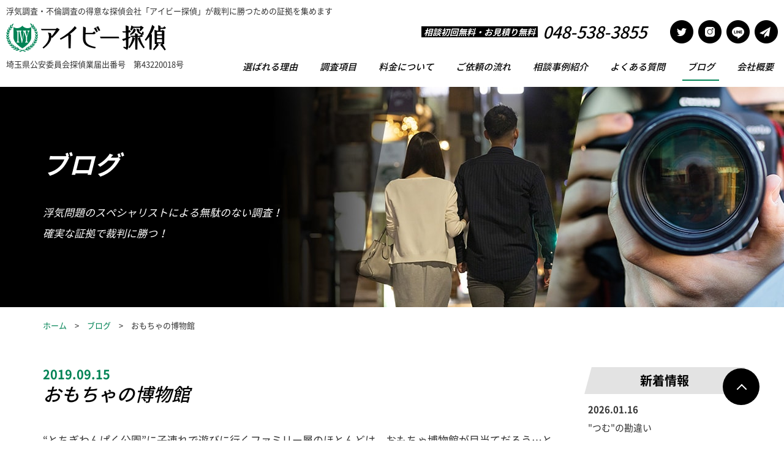

--- FILE ---
content_type: text/html; charset=UTF-8
request_url: https://ivy-tantei.jp/653
body_size: 47216
content:
<!doctype html>
<html lang="ja">
<head>
<meta charset="utf-8">
<meta name="viewport" content="width=device-width">
<meta name="format-detection" content="telephone=no">
<meta name="twitter:card" content="summary">
<link rel="shortcut icon"    href="https://ivy-tantei.jp/cms/wp-content/themes/ver.1/_images/_common/favicon.ico">
<link rel="apple-touch-icon" href="https://ivy-tantei.jp/cms/wp-content/themes/ver.1/_images/_common/favicon.png">
<link rel="stylesheet" href="https://ivy-tantei.jp/cms/wp-content/themes/ver.1/_css/_common/reset.css">
<link rel="stylesheet" href="https://ivy-tantei.jp/cms/wp-content/themes/ver.1/_css/_common/common.css">
<link rel="stylesheet" href="https://ivy-tantei.jp/cms/wp-content/themes/ver.1/_css/_common/layout.css">
<link rel="stylesheet" href="https://ivy-tantei.jp/cms/wp-content/themes/ver.1/_css/page/blog.css?1768650873">
<link rel="stylesheet" href="https://ivy-tantei.jp/cms/wp-content/themes/ver.1/style.css">
<meta property="og:description" content=""とちぎわんぱく公園"に子連れで遊びに行くファミリー層のほとんどは、おもちゃ博物館が目当てだろう…というくらい、この場所のメイン的存在。メディ…">
<meta name="description" content=""とちぎわんぱく公園"に子連れで遊びに行くファミリー層のほとんどは、おもちゃ博物館が目当てだろう…というくらい、この場所のメイン的存在。メディ…">
<meta name='robots' content='index, follow, max-image-preview:large, max-snippet:-1, max-video-preview:-1' />

	<!-- This site is optimized with the Yoast SEO plugin v20.6 - https://yoast.com/wordpress/plugins/seo/ -->
	<title>おもちゃの博物館 | アイビー探偵｜浮気調査・不倫調査の得意な探偵会社｜埼玉県行田市</title>
	<link rel="canonical" href="https://ivy-tantei.jp/653" />
	<meta property="og:locale" content="ja_JP" />
	<meta property="og:type" content="article" />
	<meta property="og:title" content="おもちゃの博物館 | アイビー探偵｜浮気調査・不倫調査の得意な探偵会社｜埼玉県行田市" />
	<meta property="og:url" content="https://ivy-tantei.jp/653" />
	<meta property="og:site_name" content="アイビー探偵｜浮気調査・不倫調査の得意な探偵会社｜埼玉県行田市" />
	<meta property="article:published_time" content="2019-09-15T09:35:00+00:00" />
	<meta property="article:modified_time" content="2021-01-18T13:41:21+00:00" />
	<meta property="og:image" content="http://[upload_url]/img/2019091518311499e.jpg" />
	<meta name="author" content="管理者" />
	<meta name="twitter:label1" content="執筆者" />
	<meta name="twitter:data1" content="管理者" />
	<script type="application/ld+json" class="yoast-schema-graph">{"@context":"https://schema.org","@graph":[{"@type":"Article","@id":"https://ivy-tantei.jp/653#article","isPartOf":{"@id":"https://ivy-tantei.jp/653"},"author":{"name":"管理者","@id":"https://ivy-tantei.jp/#/schema/person/0933ec4f356c7fbf6b1735385725ef84"},"headline":"おもちゃの博物館","datePublished":"2019-09-15T09:35:00+00:00","dateModified":"2021-01-18T13:41:21+00:00","mainEntityOfPage":{"@id":"https://ivy-tantei.jp/653"},"wordCount":1778,"commentCount":3,"publisher":{"@id":"https://ivy-tantei.jp/#organization"},"articleSection":{"1":"観光／遊び"},"inLanguage":"ja","potentialAction":[{"@type":"CommentAction","name":"Comment","target":["https://ivy-tantei.jp/653#respond"]}]},{"@type":"WebPage","@id":"https://ivy-tantei.jp/653","url":"https://ivy-tantei.jp/653","name":"おもちゃの博物館 | アイビー探偵｜浮気調査・不倫調査の得意な探偵会社｜埼玉県行田市","isPartOf":{"@id":"https://ivy-tantei.jp/#website"},"datePublished":"2019-09-15T09:35:00+00:00","dateModified":"2021-01-18T13:41:21+00:00","breadcrumb":{"@id":"https://ivy-tantei.jp/653#breadcrumb"},"inLanguage":"ja","potentialAction":[{"@type":"ReadAction","target":["https://ivy-tantei.jp/653"]}]},{"@type":"BreadcrumbList","@id":"https://ivy-tantei.jp/653#breadcrumb","itemListElement":[{"@type":"ListItem","position":1,"name":"ホーム","item":"https://ivy-tantei.jp/"},{"@type":"ListItem","position":2,"name":"おもちゃの博物館"}]},{"@type":"WebSite","@id":"https://ivy-tantei.jp/#website","url":"https://ivy-tantei.jp/","name":"アイビー探偵｜浮気調査・不倫調査の得意な探偵会社｜埼玉県行田市","description":"アイビー探偵は、埼玉北部を中心に関東全域にて浮気調査、信用調査など様々な調査のご依頼を承っております。明確な費用、秘密厳守、腕利き調査員による調査と詳細な報告資料など、満足度の高い調査が特徴です。一人で悩まずにまずはご相談を。","publisher":{"@id":"https://ivy-tantei.jp/#organization"},"potentialAction":[{"@type":"SearchAction","target":{"@type":"EntryPoint","urlTemplate":"https://ivy-tantei.jp/?s={search_term_string}"},"query-input":"required name=search_term_string"}],"inLanguage":"ja"},{"@type":"Organization","@id":"https://ivy-tantei.jp/#organization","name":"アイビー探偵","url":"https://ivy-tantei.jp/","logo":{"@type":"ImageObject","inLanguage":"ja","@id":"https://ivy-tantei.jp/#/schema/logo/image/","url":"https://ivy-tantei.jp/cms/wp-content/uploads/2020/07/index.png","contentUrl":"https://ivy-tantei.jp/cms/wp-content/uploads/2020/07/index.png","width":150,"height":150,"caption":"アイビー探偵"},"image":{"@id":"https://ivy-tantei.jp/#/schema/logo/image/"}},{"@type":"Person","@id":"https://ivy-tantei.jp/#/schema/person/0933ec4f356c7fbf6b1735385725ef84","name":"管理者"}]}</script>
	<!-- / Yoast SEO plugin. -->


<link rel='dns-prefetch' href='//ajax.googleapis.com' />
<link rel="alternate" type="application/rss+xml" title="アイビー探偵｜浮気調査・不倫調査の得意な探偵会社｜埼玉県行田市 &raquo; おもちゃの博物館 のコメントのフィード" href="https://ivy-tantei.jp/653/feed" />
<link rel='stylesheet' id='wp-block-library-css' href='https://ivy-tantei.jp/cms/wp-includes/css/dist/block-library/style.min.css' type='text/css' media='all' />
<link rel='stylesheet' id='classic-theme-styles-css' href='https://ivy-tantei.jp/cms/wp-includes/css/classic-themes.min.css' type='text/css' media='all' />
<style id='global-styles-inline-css' type='text/css'>
body{--wp--preset--color--black: #000000;--wp--preset--color--cyan-bluish-gray: #abb8c3;--wp--preset--color--white: #ffffff;--wp--preset--color--pale-pink: #f78da7;--wp--preset--color--vivid-red: #cf2e2e;--wp--preset--color--luminous-vivid-orange: #ff6900;--wp--preset--color--luminous-vivid-amber: #fcb900;--wp--preset--color--light-green-cyan: #7bdcb5;--wp--preset--color--vivid-green-cyan: #00d084;--wp--preset--color--pale-cyan-blue: #8ed1fc;--wp--preset--color--vivid-cyan-blue: #0693e3;--wp--preset--color--vivid-purple: #9b51e0;--wp--preset--gradient--vivid-cyan-blue-to-vivid-purple: linear-gradient(135deg,rgba(6,147,227,1) 0%,rgb(155,81,224) 100%);--wp--preset--gradient--light-green-cyan-to-vivid-green-cyan: linear-gradient(135deg,rgb(122,220,180) 0%,rgb(0,208,130) 100%);--wp--preset--gradient--luminous-vivid-amber-to-luminous-vivid-orange: linear-gradient(135deg,rgba(252,185,0,1) 0%,rgba(255,105,0,1) 100%);--wp--preset--gradient--luminous-vivid-orange-to-vivid-red: linear-gradient(135deg,rgba(255,105,0,1) 0%,rgb(207,46,46) 100%);--wp--preset--gradient--very-light-gray-to-cyan-bluish-gray: linear-gradient(135deg,rgb(238,238,238) 0%,rgb(169,184,195) 100%);--wp--preset--gradient--cool-to-warm-spectrum: linear-gradient(135deg,rgb(74,234,220) 0%,rgb(151,120,209) 20%,rgb(207,42,186) 40%,rgb(238,44,130) 60%,rgb(251,105,98) 80%,rgb(254,248,76) 100%);--wp--preset--gradient--blush-light-purple: linear-gradient(135deg,rgb(255,206,236) 0%,rgb(152,150,240) 100%);--wp--preset--gradient--blush-bordeaux: linear-gradient(135deg,rgb(254,205,165) 0%,rgb(254,45,45) 50%,rgb(107,0,62) 100%);--wp--preset--gradient--luminous-dusk: linear-gradient(135deg,rgb(255,203,112) 0%,rgb(199,81,192) 50%,rgb(65,88,208) 100%);--wp--preset--gradient--pale-ocean: linear-gradient(135deg,rgb(255,245,203) 0%,rgb(182,227,212) 50%,rgb(51,167,181) 100%);--wp--preset--gradient--electric-grass: linear-gradient(135deg,rgb(202,248,128) 0%,rgb(113,206,126) 100%);--wp--preset--gradient--midnight: linear-gradient(135deg,rgb(2,3,129) 0%,rgb(40,116,252) 100%);--wp--preset--duotone--dark-grayscale: url('#wp-duotone-dark-grayscale');--wp--preset--duotone--grayscale: url('#wp-duotone-grayscale');--wp--preset--duotone--purple-yellow: url('#wp-duotone-purple-yellow');--wp--preset--duotone--blue-red: url('#wp-duotone-blue-red');--wp--preset--duotone--midnight: url('#wp-duotone-midnight');--wp--preset--duotone--magenta-yellow: url('#wp-duotone-magenta-yellow');--wp--preset--duotone--purple-green: url('#wp-duotone-purple-green');--wp--preset--duotone--blue-orange: url('#wp-duotone-blue-orange');--wp--preset--font-size--small: 13px;--wp--preset--font-size--medium: 20px;--wp--preset--font-size--large: 36px;--wp--preset--font-size--x-large: 42px;--wp--preset--spacing--20: 0.44rem;--wp--preset--spacing--30: 0.67rem;--wp--preset--spacing--40: 1rem;--wp--preset--spacing--50: 1.5rem;--wp--preset--spacing--60: 2.25rem;--wp--preset--spacing--70: 3.38rem;--wp--preset--spacing--80: 5.06rem;--wp--preset--shadow--natural: 6px 6px 9px rgba(0, 0, 0, 0.2);--wp--preset--shadow--deep: 12px 12px 50px rgba(0, 0, 0, 0.4);--wp--preset--shadow--sharp: 6px 6px 0px rgba(0, 0, 0, 0.2);--wp--preset--shadow--outlined: 6px 6px 0px -3px rgba(255, 255, 255, 1), 6px 6px rgba(0, 0, 0, 1);--wp--preset--shadow--crisp: 6px 6px 0px rgba(0, 0, 0, 1);}:where(.is-layout-flex){gap: 0.5em;}body .is-layout-flow > .alignleft{float: left;margin-inline-start: 0;margin-inline-end: 2em;}body .is-layout-flow > .alignright{float: right;margin-inline-start: 2em;margin-inline-end: 0;}body .is-layout-flow > .aligncenter{margin-left: auto !important;margin-right: auto !important;}body .is-layout-constrained > .alignleft{float: left;margin-inline-start: 0;margin-inline-end: 2em;}body .is-layout-constrained > .alignright{float: right;margin-inline-start: 2em;margin-inline-end: 0;}body .is-layout-constrained > .aligncenter{margin-left: auto !important;margin-right: auto !important;}body .is-layout-constrained > :where(:not(.alignleft):not(.alignright):not(.alignfull)){max-width: var(--wp--style--global--content-size);margin-left: auto !important;margin-right: auto !important;}body .is-layout-constrained > .alignwide{max-width: var(--wp--style--global--wide-size);}body .is-layout-flex{display: flex;}body .is-layout-flex{flex-wrap: wrap;align-items: center;}body .is-layout-flex > *{margin: 0;}:where(.wp-block-columns.is-layout-flex){gap: 2em;}.has-black-color{color: var(--wp--preset--color--black) !important;}.has-cyan-bluish-gray-color{color: var(--wp--preset--color--cyan-bluish-gray) !important;}.has-white-color{color: var(--wp--preset--color--white) !important;}.has-pale-pink-color{color: var(--wp--preset--color--pale-pink) !important;}.has-vivid-red-color{color: var(--wp--preset--color--vivid-red) !important;}.has-luminous-vivid-orange-color{color: var(--wp--preset--color--luminous-vivid-orange) !important;}.has-luminous-vivid-amber-color{color: var(--wp--preset--color--luminous-vivid-amber) !important;}.has-light-green-cyan-color{color: var(--wp--preset--color--light-green-cyan) !important;}.has-vivid-green-cyan-color{color: var(--wp--preset--color--vivid-green-cyan) !important;}.has-pale-cyan-blue-color{color: var(--wp--preset--color--pale-cyan-blue) !important;}.has-vivid-cyan-blue-color{color: var(--wp--preset--color--vivid-cyan-blue) !important;}.has-vivid-purple-color{color: var(--wp--preset--color--vivid-purple) !important;}.has-black-background-color{background-color: var(--wp--preset--color--black) !important;}.has-cyan-bluish-gray-background-color{background-color: var(--wp--preset--color--cyan-bluish-gray) !important;}.has-white-background-color{background-color: var(--wp--preset--color--white) !important;}.has-pale-pink-background-color{background-color: var(--wp--preset--color--pale-pink) !important;}.has-vivid-red-background-color{background-color: var(--wp--preset--color--vivid-red) !important;}.has-luminous-vivid-orange-background-color{background-color: var(--wp--preset--color--luminous-vivid-orange) !important;}.has-luminous-vivid-amber-background-color{background-color: var(--wp--preset--color--luminous-vivid-amber) !important;}.has-light-green-cyan-background-color{background-color: var(--wp--preset--color--light-green-cyan) !important;}.has-vivid-green-cyan-background-color{background-color: var(--wp--preset--color--vivid-green-cyan) !important;}.has-pale-cyan-blue-background-color{background-color: var(--wp--preset--color--pale-cyan-blue) !important;}.has-vivid-cyan-blue-background-color{background-color: var(--wp--preset--color--vivid-cyan-blue) !important;}.has-vivid-purple-background-color{background-color: var(--wp--preset--color--vivid-purple) !important;}.has-black-border-color{border-color: var(--wp--preset--color--black) !important;}.has-cyan-bluish-gray-border-color{border-color: var(--wp--preset--color--cyan-bluish-gray) !important;}.has-white-border-color{border-color: var(--wp--preset--color--white) !important;}.has-pale-pink-border-color{border-color: var(--wp--preset--color--pale-pink) !important;}.has-vivid-red-border-color{border-color: var(--wp--preset--color--vivid-red) !important;}.has-luminous-vivid-orange-border-color{border-color: var(--wp--preset--color--luminous-vivid-orange) !important;}.has-luminous-vivid-amber-border-color{border-color: var(--wp--preset--color--luminous-vivid-amber) !important;}.has-light-green-cyan-border-color{border-color: var(--wp--preset--color--light-green-cyan) !important;}.has-vivid-green-cyan-border-color{border-color: var(--wp--preset--color--vivid-green-cyan) !important;}.has-pale-cyan-blue-border-color{border-color: var(--wp--preset--color--pale-cyan-blue) !important;}.has-vivid-cyan-blue-border-color{border-color: var(--wp--preset--color--vivid-cyan-blue) !important;}.has-vivid-purple-border-color{border-color: var(--wp--preset--color--vivid-purple) !important;}.has-vivid-cyan-blue-to-vivid-purple-gradient-background{background: var(--wp--preset--gradient--vivid-cyan-blue-to-vivid-purple) !important;}.has-light-green-cyan-to-vivid-green-cyan-gradient-background{background: var(--wp--preset--gradient--light-green-cyan-to-vivid-green-cyan) !important;}.has-luminous-vivid-amber-to-luminous-vivid-orange-gradient-background{background: var(--wp--preset--gradient--luminous-vivid-amber-to-luminous-vivid-orange) !important;}.has-luminous-vivid-orange-to-vivid-red-gradient-background{background: var(--wp--preset--gradient--luminous-vivid-orange-to-vivid-red) !important;}.has-very-light-gray-to-cyan-bluish-gray-gradient-background{background: var(--wp--preset--gradient--very-light-gray-to-cyan-bluish-gray) !important;}.has-cool-to-warm-spectrum-gradient-background{background: var(--wp--preset--gradient--cool-to-warm-spectrum) !important;}.has-blush-light-purple-gradient-background{background: var(--wp--preset--gradient--blush-light-purple) !important;}.has-blush-bordeaux-gradient-background{background: var(--wp--preset--gradient--blush-bordeaux) !important;}.has-luminous-dusk-gradient-background{background: var(--wp--preset--gradient--luminous-dusk) !important;}.has-pale-ocean-gradient-background{background: var(--wp--preset--gradient--pale-ocean) !important;}.has-electric-grass-gradient-background{background: var(--wp--preset--gradient--electric-grass) !important;}.has-midnight-gradient-background{background: var(--wp--preset--gradient--midnight) !important;}.has-small-font-size{font-size: var(--wp--preset--font-size--small) !important;}.has-medium-font-size{font-size: var(--wp--preset--font-size--medium) !important;}.has-large-font-size{font-size: var(--wp--preset--font-size--large) !important;}.has-x-large-font-size{font-size: var(--wp--preset--font-size--x-large) !important;}
.wp-block-navigation a:where(:not(.wp-element-button)){color: inherit;}
:where(.wp-block-columns.is-layout-flex){gap: 2em;}
.wp-block-pullquote{font-size: 1.5em;line-height: 1.6;}
</style>
<script type='text/javascript' src='//ajax.googleapis.com/ajax/libs/jquery/2.1.4/jquery.min.js' id='jquery-js'></script>
<link rel="https://api.w.org/" href="https://ivy-tantei.jp/wp-json/" /><link rel="alternate" type="application/json" href="https://ivy-tantei.jp/wp-json/wp/v2/posts/653" /><link rel="alternate" type="application/json+oembed" href="https://ivy-tantei.jp/wp-json/oembed/1.0/embed?url=https%3A%2F%2Fivy-tantei.jp%2F653" />
<link rel="alternate" type="text/xml+oembed" href="https://ivy-tantei.jp/wp-json/oembed/1.0/embed?url=https%3A%2F%2Fivy-tantei.jp%2F653&#038;format=xml" />
</head>
<body class="layout-lower page-archive page-blog">

<div id="wrapper">


<header id="header">
  <div class="body">
    <p class="text" pc>浮気調査・不倫調査の得意な探偵会社「アイビー探偵」が裁判に勝つための証拠を集めます</p>
    <div class="header">
      <div class="logo">
        <h1><a href="https://ivy-tantei.jp/"><img src="https://ivy-tantei.jp/cms/wp-content/themes/ver.1/_images/_common/logo-1.png" alt="アイビー探偵｜浮気調査・不倫調査の得意な探偵会社｜埼玉県行田市"></a></h1>
        <p pc>埼玉県公安委員会探偵業届出番号　第43220018号</p>
      </div>
      <button id="icon-menu-trigger" sp><span></span></button>
      <div class="right">
        <div class="top" pc>
          <div class="tel">
            <span class="catch">相談初回無料・お見積り無料</span>
            <span class="js-tel">048-538-3855</span>
          </div>
          <ul class="sns">
            <li><a href="https://twitter.com/ivy_tantei" target="_blank"><img src="https://ivy-tantei.jp/cms/wp-content/themes/ver.1/_images/_common/icon-twitter.png" alt="Twitter"></a></li>
            <li><a href="https://www.instagram.com/ivy_tantei/" target="_blank"><img src="https://ivy-tantei.jp/cms/wp-content/themes/ver.1/_images/_common/icon-instagram.png" alt="Instagram"></a></li>
            <li><a href="https://ivy-tantei.jp/contact#line"><img src="https://ivy-tantei.jp/cms/wp-content/themes/ver.1/_images/_common/icon-line.png" alt="LINE"></a></li>
            <li><a href="https://ivy-tantei.jp/contact"><img src="https://ivy-tantei.jp/cms/wp-content/themes/ver.1/_images/_common/icon-mail.png" alt="メール"></a></li>
          </ul>
        </div>
        <nav id="global-nav">
          <ul class="dropdown">
            <li sp><a href="https://ivy-tantei.jp/">ホーム</a></li>
            <li><a href="https://ivy-tantei.jp/strength">選ばれる理由</a></li>
            <li><a href="https://ivy-tantei.jp/investigation">調査項目</a></li>
            <li><a href="https://ivy-tantei.jp/price">料金について</a></li>
            <li><a href="https://ivy-tantei.jp/flow">ご依頼の流れ</a></li>
            <li><a href="https://ivy-tantei.jp/case">相談事例紹介</a></li>
            <li><a href="https://ivy-tantei.jp/faq">よくある質問</a></li>
            <li current ><a href="https://ivy-tantei.jp/blog">ブログ</a></li>
            <li><a href="https://ivy-tantei.jp/company">会社概要</a></li>
            <li sp><a href="https://ivy-tantei.jp/contact">お問い合わせ</a></li>
            <li sp><a href="https://ivy-tantei.jp/privacy">プライバシーポリシー</a></li>
          </ul>
          <div class="sns" sp>
            <a href="https://twitter.com/ivy_tantei" target="_blank"><img src="https://ivy-tantei.jp/cms/wp-content/themes/ver.1/_images/_common/icon-twitter.png" alt="Twitter"></a>
            <a href="https://www.instagram.com/ivy_tantei/" target="_blank"><img src="https://ivy-tantei.jp/cms/wp-content/themes/ver.1/_images/_common/icon-instagram.png" alt="Instagram"></a>
            <a href="https://ivy-tantei.jp/contact#line"><img src="https://ivy-tantei.jp/cms/wp-content/themes/ver.1/_images/_common/icon-line.png" alt="LINE"></a>
          </div>
        </nav>
      </div>
    </div>
  </div>
  <div id="header-fixed" pc>
    <div class="body">
      <div class="logo">
        <h1><a href="https://ivy-tantei.jp/"><img src="https://ivy-tantei.jp/cms/wp-content/themes/ver.1/_images/_common/logo-1.png" alt="アイビー探偵｜浮気調査・不倫調査の得意な探偵会社｜埼玉県行田市"></a></h1>
      </div>
      <ul class="dropdown">
        <li sp><a href="https://ivy-tantei.jp/">ホーム</a></li>
        <li><a href="https://ivy-tantei.jp/strength">選ばれる理由</a></li>
        <li><a href="https://ivy-tantei.jp/investigation">調査項目</a></li>
        <li><a href="https://ivy-tantei.jp/price">料金について</a></li>
        <li><a href="https://ivy-tantei.jp/flow">ご依頼の流れ</a></li>
        <li><a href="https://ivy-tantei.jp/case">相談事例紹介</a></li>
        <li><a href="https://ivy-tantei.jp/faq">よくある質問</a></li>
        <li current ><a href="https://ivy-tantei.jp/blog">ブログ</a></li>
        <li><a href="https://ivy-tantei.jp/company">会社概要</a></li>
        <li sp><a href="https://ivy-tantei.jp/contact">お問い合わせ</a></li>
      </ul>
    </div>
  </div>
</header>

<main id="main">
  <div class="visual">
    <div class="body">
      <div>
        <h1>ブログ</h1>
        <p>浮気問題のスペシャリストによる無駄のない調査！<br>
        確実な証拠で裁判に勝つ！</p>
      </div>
    </div>
  </div>
  <div id="breadcrumb">
    <div class="body">
      <ol>
        <li><a href="https://ivy-tantei.jp/">ホーム</a></li>
        <li><a href="https://ivy-tantei.jp/blog">ブログ</a></li>
        <li>おもちゃの博物館</li>
      </ol>
    </div>
  </div>
  <div class="section layout-flex-2 body" style="padding-top:30px;">
    <div class="main">
      <div class="header">
        <h1 class="title-1" data-txt="2019.09.15">おもちゃの博物館</h1>
      </div>
      <div class="contents clearfix column">
        <p>&#8220;とちぎわんぱく公園&#8221;に子連れで遊びに行くファミリー層のほとんどは、おもちゃ博物館が目当てだろう…というくらい、この場所のメイン的存在。<br />メディアにも取り上げられることのある有名な場所です。</p>
<p>建物入り口を入ると右手に券売機と入場専用の入り口。左手に出口専用の自動ドアと、お土産屋さん、そして等身大のヤーターワン（ヤッターマンの乗り物）がど〜んと展示されています。</p>
<p><img decoding="async" src="https://ivy-tantei.jp/cms/wp-content/uploads/img/2019091518311499e.jpg" alt="おもちゃ博物館１" width="2048" height="2048" /></p>
<p>券売機で当日なら何度でも出入りできる入場券を買ってから、ちゃんと見張ってるのかどうかわからない施設のお姉さんに半券を切り取ってもらい、自動ドアの入り口を進みます。<br />入ってすぐの通路脇にはたくさんのぬいぐるみ。その中には大好きなぼのぼのも！<br />左側はガラス１枚挟んで、吹き抜けの小児用屋外プールがあり、その先に進むとプラレールで自由に遊べる広々した部屋。</p>
<p>さらに進むとロープネットや滑り台、アスレチック遊具やボールプールなど色々なものがひとまとめになっている、２階建てくらいの超大型遊具がどど〜ん。<br />かなりの大人数（50人以上は確実で多分100人未満）がいつもそこで走り回って遊んでます。<br />夏はエアコン、冬は暖房がきいているため、室内遊具はとても重宝しますね。</p>
<p>さらに奥に行くと時期によって内容の違う&#8221;おもちゃ展示会場&#8221;になっていますが、ここ数年はプラレールの展示になっていたかと思います。<br />もちろんプラレールで遊ぶことも可能。<br />階段を上がると真上の会場には、プラレールとは違う本格的な電車の模型（Nゲージ？）などの展示と試運転。ジオラマもかなり本格的。</p>
<p>超大型遊具の入り口あたりまで戻るとエレベーターがあり、そこから２階、３階へと移動できます。<br />使っている人はあまり見かけませんが、その脇には階段もありました。</p>
<p>２階にあがると男の子の大好きなゾイドのゲーム。<br />ゲームセンターで100円玉を投入して遊ぶようなガチンコなゲーム機です。しかも無料。<br />無料と聞いて「すげー良いじゃん！」と思ってしまいがちですが、無料は無料でそれなりに問題もありました。</p>
<p>子ども達の中で譲り合い精神があれば良いけど、中には独占して遊び続ける<s>クソガキ</s>…いえ、少年もいるので、そういう場合は非常に面倒。</p>
<p>子ども同士で「次やらせて！」とやり取りしているのにも関わらず、ずっと独占して一向に交代しようとしない子（グループ）がいたため、しびれを切らした私が「次は交代してあげてねー」と引きつり笑顔で声をかけてみたところ…無言で目を合わせて頷きます。</p>
<p>しかしチラチラとこちらを気にしながらもシレッと次をプレイし始める少年。<br />そんなモラルゼロな子どももたまにいるので、無料もまた少し考えものだなーとは思いました。<br />※この時の解決策は、私の無言＋顔芸(о´∀`о)それで立ち退きをお願い申し上げました！</p>
<p>ちょっとしたゾイドトラブルを乗り越えてから、さらに先へ進むと、昔のおもちゃから現代のおもちゃまで、対象年齢層ごとに区分されショーケース展示されているエリア。<br />その区分ごとにそれぞれのおもちゃで遊べるスペースもあります</p>
<p><img decoding="async" loading="lazy" src="https://ivy-tantei.jp/cms/wp-content/uploads/img/201909151831146fc.jpg" alt="おもちゃ博物館２" width="2048" height="2048" /></p>
<p>２階は&#8221;博物館&#8221;という名前通りの展示ブースがメインのエリアで、少人数で遊んでいることが多い場所でした。<br />男の子のロボットから女の子のドレスまで実に様々なおもちゃが数十年分展示されていて見応えあります。<br />さらに３階に上がるとガラス張りの明るい空間に、１階の超大型遊具では遊べない小児向けの優しめな大型遊具。</p>
<p>半日は遊べる施設ですが、子どもは平気で１日遊び続けられるでしょう。<br />大人のほうが疲れてしまって「まだ帰りたくない〜」と泣きじゃくる子どもを引きずって帰っていく親子を入れ替わり立ち替わり常に目にします。笑<br />我が家も全く同じで、大人がクタクタ。</p>
<p>出口専用の自動ドアを出てからはお土産屋さんで駄々こねられてるパパママも見かけますが、それもそのはず。<br />おもちゃ博物館の中のお土産屋さん…そこは売り物のほとんどが「おもちゃ」なのです。<br />パパママにとっては施設からのささやかな嫌がらせにしか感じないでしょう。笑<br />もう最悪の環境。笑</p>
<p>この最後の難関を突破すれば、駐車場まで５分程度でたどり着けますし、施設自体はとても楽しい場所ですのでオススメ。<br />「おもちゃのまち」で有名な栃木県壬生町。<br />お子さん連れで遊びに行く場所で是非検討してみてください。</p>
<p><strong><span style="color:#009900">【総合探偵社 ピースキーパー】<br />http://acekee.jp<br />Instagram：pk_detective（https://instagram.com/p/Bj4WozXjLiE/）<br />Twitter：@detective_PK<br />メール：7ace8kee@gmail.com<br />電話：048-538-3855</span></strong></p>
      </div>
      <div class="btn column">
        <a href="https://ivy-tantei.jp/blog" class="btn-1 back">一覧に戻る</a>
      </div>
    </div>
    <div class="side">
      <div class="column">
        <h6 class="title-2"><span>新着情報</span></h6>
        <ul class="list">
                    <li><a href="https://ivy-tantei.jp/5981" class="item">
            <p><b>2026.01.16</b><br>"つむ"の勘違い</p>
          </a></li>
                    <li><a href="https://ivy-tantei.jp/5973" class="item">
            <p><b>2026.01.09</b><br>浮気は本当に悪なのか</p>
          </a></li>
                    <li><a href="https://ivy-tantei.jp/5956" class="item">
            <p><b>2025.12.26</b><br>知らなきゃ損の正月事情</p>
          </a></li>
                    <li><a href="https://ivy-tantei.jp/5946" class="item">
            <p><b>2025.12.19</b><br>冷静さはデメリット</p>
          </a></li>
                    <li><a href="https://ivy-tantei.jp/5937" class="item">
            <p><b>2025.12.12</b><br>ハラスメント of ハラスメント</p>
          </a></li>
                  </ul>
      </div>
      <div class="archive column">
        <h6 class="title-2"><span>過去の記事</span></h6>
        <ul class="list">
          	<li><a href='https://ivy-tantei.jp/date/2026/01'>2026年1月</a>&nbsp;(2)</li>
	<li><a href='https://ivy-tantei.jp/date/2025/12'>2025年12月</a>&nbsp;(4)</li>
	<li><a href='https://ivy-tantei.jp/date/2025/11'>2025年11月</a>&nbsp;(4)</li>
	<li><a href='https://ivy-tantei.jp/date/2025/10'>2025年10月</a>&nbsp;(5)</li>
	<li><a href='https://ivy-tantei.jp/date/2025/09'>2025年9月</a>&nbsp;(4)</li>
	<li><a href='https://ivy-tantei.jp/date/2025/08'>2025年8月</a>&nbsp;(5)</li>
	<li><a href='https://ivy-tantei.jp/date/2025/07'>2025年7月</a>&nbsp;(4)</li>
	<li><a href='https://ivy-tantei.jp/date/2025/06'>2025年6月</a>&nbsp;(4)</li>
	<li><a href='https://ivy-tantei.jp/date/2025/05'>2025年5月</a>&nbsp;(5)</li>
	<li><a href='https://ivy-tantei.jp/date/2025/04'>2025年4月</a>&nbsp;(4)</li>
	<li><a href='https://ivy-tantei.jp/date/2025/03'>2025年3月</a>&nbsp;(4)</li>
	<li><a href='https://ivy-tantei.jp/date/2025/02'>2025年2月</a>&nbsp;(4)</li>
	<li><a href='https://ivy-tantei.jp/date/2025/01'>2025年1月</a>&nbsp;(5)</li>
	<li><a href='https://ivy-tantei.jp/date/2024/12'>2024年12月</a>&nbsp;(4)</li>
	<li><a href='https://ivy-tantei.jp/date/2024/11'>2024年11月</a>&nbsp;(5)</li>
	<li><a href='https://ivy-tantei.jp/date/2024/10'>2024年10月</a>&nbsp;(4)</li>
	<li><a href='https://ivy-tantei.jp/date/2024/09'>2024年9月</a>&nbsp;(4)</li>
	<li><a href='https://ivy-tantei.jp/date/2024/08'>2024年8月</a>&nbsp;(5)</li>
	<li><a href='https://ivy-tantei.jp/date/2024/07'>2024年7月</a>&nbsp;(4)</li>
	<li><a href='https://ivy-tantei.jp/date/2024/06'>2024年6月</a>&nbsp;(4)</li>
	<li><a href='https://ivy-tantei.jp/date/2024/05'>2024年5月</a>&nbsp;(5)</li>
	<li><a href='https://ivy-tantei.jp/date/2024/04'>2024年4月</a>&nbsp;(4)</li>
	<li><a href='https://ivy-tantei.jp/date/2024/03'>2024年3月</a>&nbsp;(5)</li>
	<li><a href='https://ivy-tantei.jp/date/2024/02'>2024年2月</a>&nbsp;(4)</li>
	<li><a href='https://ivy-tantei.jp/date/2024/01'>2024年1月</a>&nbsp;(4)</li>
	<li><a href='https://ivy-tantei.jp/date/2023/12'>2023年12月</a>&nbsp;(5)</li>
	<li><a href='https://ivy-tantei.jp/date/2023/11'>2023年11月</a>&nbsp;(4)</li>
	<li><a href='https://ivy-tantei.jp/date/2023/10'>2023年10月</a>&nbsp;(4)</li>
	<li><a href='https://ivy-tantei.jp/date/2023/09'>2023年9月</a>&nbsp;(5)</li>
	<li><a href='https://ivy-tantei.jp/date/2023/08'>2023年8月</a>&nbsp;(4)</li>
	<li><a href='https://ivy-tantei.jp/date/2023/07'>2023年7月</a>&nbsp;(4)</li>
	<li><a href='https://ivy-tantei.jp/date/2023/06'>2023年6月</a>&nbsp;(5)</li>
	<li><a href='https://ivy-tantei.jp/date/2023/05'>2023年5月</a>&nbsp;(4)</li>
	<li><a href='https://ivy-tantei.jp/date/2023/04'>2023年4月</a>&nbsp;(4)</li>
	<li><a href='https://ivy-tantei.jp/date/2023/03'>2023年3月</a>&nbsp;(5)</li>
	<li><a href='https://ivy-tantei.jp/date/2023/02'>2023年2月</a>&nbsp;(4)</li>
	<li><a href='https://ivy-tantei.jp/date/2023/01'>2023年1月</a>&nbsp;(5)</li>
	<li><a href='https://ivy-tantei.jp/date/2022/12'>2022年12月</a>&nbsp;(5)</li>
	<li><a href='https://ivy-tantei.jp/date/2022/11'>2022年11月</a>&nbsp;(4)</li>
	<li><a href='https://ivy-tantei.jp/date/2022/10'>2022年10月</a>&nbsp;(4)</li>
	<li><a href='https://ivy-tantei.jp/date/2022/09'>2022年9月</a>&nbsp;(5)</li>
	<li><a href='https://ivy-tantei.jp/date/2022/08'>2022年8月</a>&nbsp;(4)</li>
	<li><a href='https://ivy-tantei.jp/date/2022/07'>2022年7月</a>&nbsp;(5)</li>
	<li><a href='https://ivy-tantei.jp/date/2022/06'>2022年6月</a>&nbsp;(4)</li>
	<li><a href='https://ivy-tantei.jp/date/2022/05'>2022年5月</a>&nbsp;(4)</li>
	<li><a href='https://ivy-tantei.jp/date/2022/04'>2022年4月</a>&nbsp;(5)</li>
	<li><a href='https://ivy-tantei.jp/date/2022/03'>2022年3月</a>&nbsp;(4)</li>
	<li><a href='https://ivy-tantei.jp/date/2022/02'>2022年2月</a>&nbsp;(4)</li>
	<li><a href='https://ivy-tantei.jp/date/2022/01'>2022年1月</a>&nbsp;(5)</li>
	<li><a href='https://ivy-tantei.jp/date/2021/12'>2021年12月</a>&nbsp;(5)</li>
	<li><a href='https://ivy-tantei.jp/date/2021/11'>2021年11月</a>&nbsp;(4)</li>
	<li><a href='https://ivy-tantei.jp/date/2021/10'>2021年10月</a>&nbsp;(5)</li>
	<li><a href='https://ivy-tantei.jp/date/2021/09'>2021年9月</a>&nbsp;(4)</li>
	<li><a href='https://ivy-tantei.jp/date/2021/08'>2021年8月</a>&nbsp;(4)</li>
	<li><a href='https://ivy-tantei.jp/date/2021/07'>2021年7月</a>&nbsp;(5)</li>
	<li><a href='https://ivy-tantei.jp/date/2021/06'>2021年6月</a>&nbsp;(4)</li>
	<li><a href='https://ivy-tantei.jp/date/2021/05'>2021年5月</a>&nbsp;(4)</li>
	<li><a href='https://ivy-tantei.jp/date/2021/04'>2021年4月</a>&nbsp;(5)</li>
	<li><a href='https://ivy-tantei.jp/date/2021/03'>2021年3月</a>&nbsp;(5)</li>
	<li><a href='https://ivy-tantei.jp/date/2021/02'>2021年2月</a>&nbsp;(4)</li>
	<li><a href='https://ivy-tantei.jp/date/2021/01'>2021年1月</a>&nbsp;(5)</li>
	<li><a href='https://ivy-tantei.jp/date/2020/12'>2020年12月</a>&nbsp;(4)</li>
	<li><a href='https://ivy-tantei.jp/date/2020/11'>2020年11月</a>&nbsp;(4)</li>
	<li><a href='https://ivy-tantei.jp/date/2020/10'>2020年10月</a>&nbsp;(5)</li>
	<li><a href='https://ivy-tantei.jp/date/2020/09'>2020年9月</a>&nbsp;(4)</li>
	<li><a href='https://ivy-tantei.jp/date/2020/08'>2020年8月</a>&nbsp;(5)</li>
	<li><a href='https://ivy-tantei.jp/date/2020/07'>2020年7月</a>&nbsp;(6)</li>
	<li><a href='https://ivy-tantei.jp/date/2020/06'>2020年6月</a>&nbsp;(6)</li>
	<li><a href='https://ivy-tantei.jp/date/2020/05'>2020年5月</a>&nbsp;(6)</li>
	<li><a href='https://ivy-tantei.jp/date/2020/04'>2020年4月</a>&nbsp;(6)</li>
	<li><a href='https://ivy-tantei.jp/date/2020/03'>2020年3月</a>&nbsp;(6)</li>
	<li><a href='https://ivy-tantei.jp/date/2020/02'>2020年2月</a>&nbsp;(5)</li>
	<li><a href='https://ivy-tantei.jp/date/2020/01'>2020年1月</a>&nbsp;(6)</li>
	<li><a href='https://ivy-tantei.jp/date/2019/12'>2019年12月</a>&nbsp;(6)</li>
	<li><a href='https://ivy-tantei.jp/date/2019/11'>2019年11月</a>&nbsp;(6)</li>
	<li><a href='https://ivy-tantei.jp/date/2019/10'>2019年10月</a>&nbsp;(6)</li>
	<li><a href='https://ivy-tantei.jp/date/2019/09'>2019年9月</a>&nbsp;(6)</li>
	<li><a href='https://ivy-tantei.jp/date/2019/08'>2019年8月</a>&nbsp;(6)</li>
	<li><a href='https://ivy-tantei.jp/date/2019/07'>2019年7月</a>&nbsp;(5)</li>
	<li><a href='https://ivy-tantei.jp/date/2019/06'>2019年6月</a>&nbsp;(6)</li>
	<li><a href='https://ivy-tantei.jp/date/2019/05'>2019年5月</a>&nbsp;(6)</li>
	<li><a href='https://ivy-tantei.jp/date/2019/04'>2019年4月</a>&nbsp;(6)</li>
	<li><a href='https://ivy-tantei.jp/date/2019/03'>2019年3月</a>&nbsp;(6)</li>
	<li><a href='https://ivy-tantei.jp/date/2019/02'>2019年2月</a>&nbsp;(5)</li>
	<li><a href='https://ivy-tantei.jp/date/2019/01'>2019年1月</a>&nbsp;(7)</li>
	<li><a href='https://ivy-tantei.jp/date/2018/12'>2018年12月</a>&nbsp;(6)</li>
	<li><a href='https://ivy-tantei.jp/date/2018/11'>2018年11月</a>&nbsp;(6)</li>
	<li><a href='https://ivy-tantei.jp/date/2018/10'>2018年10月</a>&nbsp;(6)</li>
	<li><a href='https://ivy-tantei.jp/date/2018/09'>2018年9月</a>&nbsp;(6)</li>
	<li><a href='https://ivy-tantei.jp/date/2018/08'>2018年8月</a>&nbsp;(6)</li>
	<li><a href='https://ivy-tantei.jp/date/2018/07'>2018年7月</a>&nbsp;(10)</li>
	<li><a href='https://ivy-tantei.jp/date/2018/06'>2018年6月</a>&nbsp;(10)</li>
	<li><a href='https://ivy-tantei.jp/date/2018/05'>2018年5月</a>&nbsp;(10)</li>
	<li><a href='https://ivy-tantei.jp/date/2018/04'>2018年4月</a>&nbsp;(10)</li>
	<li><a href='https://ivy-tantei.jp/date/2018/03'>2018年3月</a>&nbsp;(10)</li>
	<li><a href='https://ivy-tantei.jp/date/2018/02'>2018年2月</a>&nbsp;(10)</li>
	<li><a href='https://ivy-tantei.jp/date/2018/01'>2018年1月</a>&nbsp;(9)</li>
	<li><a href='https://ivy-tantei.jp/date/2017/12'>2017年12月</a>&nbsp;(15)</li>
	<li><a href='https://ivy-tantei.jp/date/2017/11'>2017年11月</a>&nbsp;(15)</li>
	<li><a href='https://ivy-tantei.jp/date/2017/10'>2017年10月</a>&nbsp;(15)</li>
	<li><a href='https://ivy-tantei.jp/date/2017/09'>2017年9月</a>&nbsp;(15)</li>
	<li><a href='https://ivy-tantei.jp/date/2017/08'>2017年8月</a>&nbsp;(15)</li>
	<li><a href='https://ivy-tantei.jp/date/2017/07'>2017年7月</a>&nbsp;(15)</li>
	<li><a href='https://ivy-tantei.jp/date/2017/06'>2017年6月</a>&nbsp;(15)</li>
	<li><a href='https://ivy-tantei.jp/date/2017/05'>2017年5月</a>&nbsp;(15)</li>
	<li><a href='https://ivy-tantei.jp/date/2017/04'>2017年4月</a>&nbsp;(15)</li>
	<li><a href='https://ivy-tantei.jp/date/2017/03'>2017年3月</a>&nbsp;(15)</li>
	<li><a href='https://ivy-tantei.jp/date/2017/02'>2017年2月</a>&nbsp;(14)</li>
	<li><a href='https://ivy-tantei.jp/date/2017/01'>2017年1月</a>&nbsp;(14)</li>
	<li><a href='https://ivy-tantei.jp/date/2016/12'>2016年12月</a>&nbsp;(16)</li>
	<li><a href='https://ivy-tantei.jp/date/2016/11'>2016年11月</a>&nbsp;(14)</li>
	<li><a href='https://ivy-tantei.jp/date/2016/10'>2016年10月</a>&nbsp;(15)</li>
	<li><a href='https://ivy-tantei.jp/date/2016/09'>2016年9月</a>&nbsp;(14)</li>
	<li><a href='https://ivy-tantei.jp/date/2016/08'>2016年8月</a>&nbsp;(16)</li>
	<li><a href='https://ivy-tantei.jp/date/2016/07'>2016年7月</a>&nbsp;(14)</li>
	<li><a href='https://ivy-tantei.jp/date/2016/06'>2016年6月</a>&nbsp;(15)</li>
	<li><a href='https://ivy-tantei.jp/date/2016/05'>2016年5月</a>&nbsp;(15)</li>
	<li><a href='https://ivy-tantei.jp/date/2016/04'>2016年4月</a>&nbsp;(14)</li>
	<li><a href='https://ivy-tantei.jp/date/2016/03'>2016年3月</a>&nbsp;(15)</li>
	<li><a href='https://ivy-tantei.jp/date/2016/02'>2016年2月</a>&nbsp;(9)</li>
	<li><a href='https://ivy-tantei.jp/date/2016/01'>2016年1月</a>&nbsp;(15)</li>
	<li><a href='https://ivy-tantei.jp/date/2015/12'>2015年12月</a>&nbsp;(15)</li>
	<li><a href='https://ivy-tantei.jp/date/2015/11'>2015年11月</a>&nbsp;(16)</li>
	<li><a href='https://ivy-tantei.jp/date/2015/07'>2015年7月</a>&nbsp;(2)</li>
	<li><a href='https://ivy-tantei.jp/date/2015/06'>2015年6月</a>&nbsp;(2)</li>
	<li><a href='https://ivy-tantei.jp/date/2015/05'>2015年5月</a>&nbsp;(9)</li>
        </ul>
      </div>
    </div>
  </div>
</main>


<footer id="footer">
  <div class="common-contact">
    <div class="layout-flex-2 body">
      <div class="content">
        <h1 class="title-1" data-txt="CONTACT">お問い合わせ</h1>
        <p class="text-1">お一人で悩まずお気軽にご相談ください</p>
        <div class="tel">
          <p><span>秘密厳守</span>電話でのお問い合わせはこちら</p>
          <p>※探偵業務の特性上、電話対応できない場合がありますので、初回はメールやLINEがスムーズです。</p>
          <p class="number"><small>TEL.</small><span class="js-tel">048-538-3855</span></p>
        </div>
        <div class="btn">
          <a href="https://ivy-tantei.jp/cms/contact#line" class="btn-1 line">LINEで相談</a>
          <a href="https://ivy-tantei.jp/contact" class="btn-1 mail">メールでお問い合わせ</a>
        </div>
        <p class="text-2">特別な事情がある方は女性の相談員も選べます</p>
      </div>
      <div class="photo">
        <img src="https://ivy-tantei.jp/cms/wp-content/themes/ver.1/_images/_common/footer-contact-photo.jpg" alt sp>
      </div>
    </div>
  </div>
  <div class="footer">
    <div class="layout-flex-2 reverse body">
      <button id="sitemap-trigger" sp>サイトマップ</button>
      <nav class="nav">
        <ul>
          <li><a href="https://ivy-tantei.jp/">ホーム</a></li>
          <li><a href="https://ivy-tantei.jp/strength">選ばれる理由</a></li>
          <li><a href="https://ivy-tantei.jp/investigation">調査項目</a></li>
          <li><a href="https://ivy-tantei.jp/price">料金について</a></li>
        </ul>
        <ul>
          <li><a href="https://ivy-tantei.jp/flow">ご依頼の流れ</a></li>
          <li><a href="https://ivy-tantei.jp/case">相談事例紹介</a></li>
          <li><a href="https://ivy-tantei.jp/faq">よくある質問</a></li>
          <li><a href="https://ivy-tantei.jp/blog">ブログ</a></li>
        </ul>
        <ul>
          <li><a href="https://ivy-tantei.jp/company">会社概要</a></li>
          <li><a href="https://ivy-tantei.jp/contact">お問い合わせ</a></li>
          <li><a href="https://ivy-tantei.jp/privacy">プライバシーポリシー</a></li>
        </ul>
      </nav>
      <dl class="logo">
        <dt><a href="https://ivy-tantei.jp/"><img src="https://ivy-tantei.jp/cms/wp-content/themes/ver.1/_images/_common/logo-1.png" alt="アイビー探偵｜浮気調査・不倫調査の得意な探偵会社｜埼玉県行田市"></a></dt>
        <p>※探偵業務の特性上、電話対応できない場合がありますので、初回はメールやLINEがスムーズです。</p>
        <dd>
          〒361-0078 埼玉県行田市中央19-18 駅前ビル204号<br>
          ※駅前ロータリー内に共同駐車場がございます。満車の場合はスタッフ用駐車場へご案内致しますのでご連絡ください。どちらも無料でご利用頂けます。<br>
          TEL. <span class="js-tel">048-538-3855</span><br>
          埼玉県公安委員会探偵業届出番号　第43220018号
        </dd>
        <dd class="icon">
          <a href="https://twitter.com/ivy_tantei" target="_blank"><img src="https://ivy-tantei.jp/cms/wp-content/themes/ver.1/_images/_common/icon-twitter.png" alt="Twitter"></a>
          <a href="https://www.instagram.com/ivy_tantei/" target="_blank"><img src="https://ivy-tantei.jp/cms/wp-content/themes/ver.1/_images/_common/icon-instagram.png" alt="Instagram"></a>
          <a href="https://ivy-tantei.jp/contact#line"><img src="https://ivy-tantei.jp/cms/wp-content/themes/ver.1/_images/_common/icon-line.png" alt="LINE"></a>
          <a href="https://ivy-tantei.jp/contact"><img src="https://ivy-tantei.jp/cms/wp-content/themes/ver.1/_images/_common/icon-mail.png" alt="メール"></a>
        </dd>
      </dl>
    </div>
  </div>
  <div class="copyright">
    <p>CopyRight© アイビー探偵 All Right Reserved.</p>
  </div>
  <div id="sp-footer-nav" sp>
    <ul>
      <li><a href="https://ivy-tantei.jp/blog"><img src="https://ivy-tantei.jp/cms/wp-content/themes/ver.1/_images/_common/sp-footer-nav-1.png" alt="ブログ"></a></li>
      <li><a href="tel:048-538-3855"><img src="https://ivy-tantei.jp/cms/wp-content/themes/ver.1/_images/_common/sp-footer-nav-2.png" alt="電話"></a></li>
      <li><a href="https://ivy-tantei.jp/contact#line"><img src="https://ivy-tantei.jp/cms/wp-content/themes/ver.1/_images/_common/sp-footer-nav-3.png" alt="LINE"></a></li>
      <li><a href="https://ivy-tantei.jp/contact"><img src="https://ivy-tantei.jp/cms/wp-content/themes/ver.1/_images/_common/sp-footer-nav-4.png" alt="フォーム"></a></li>
    </ul>
  </div>
</footer>

<a href="#" id="pagetop"></a>

</div>


<script src="https://ivy-tantei.jp/cms/wp-content/themes/ver.1/_js/jquery/jquery.easing.1.3.js"></script>

<script src="https://ivy-tantei.jp/cms/wp-content/themes/ver.1/_js/support/device.js"></script>

<script src="https://ivy-tantei.jp/cms/wp-content/themes/ver.1/_js/nav/dropdown.js"></script>

<script src="https://ivy-tantei.jp/cms/wp-content/themes/ver.1/_js/scroll/hash.scroll.js"></script>

<script src="https://ivy-tantei.jp/cms/wp-content/themes/ver.1/_js/support/jquery.matchHeight.js"></script>
<script>$(function(){ $('.mh').matchHeight(); });</script>

<script>
$(window).on('scroll',function(){
  var headerHeight = $('#header').height();
  if( $(this).scrollTop() > headerHeight ) {
    $('#header-fixed').addClass('nav-fixed');
  } else {
    $('#header-fixed').removeClass('nav-fixed');
  }
});
</script>

<script>
$( '#icon-menu-trigger' ).on( 'click', function(){
  $( '#wrapper' ).toggleClass( 'nav-active' );
});
$('#sitemap-trigger').on('click',function(){
  if( $('html').is('.mobile') ) {
    $(this).toggleClass('active');
    $(this).next('nav').slideToggle();
  }
});
</script>

<script>
  $(window).on('resize load',function(){
    if( $(this).width() < 737 ) {
      var spFooter = $('#sp-footer-nav').height();
      $('#wrapper').css('padding-bottom',spFooter+'px');
    }
  });
</script>

<script>$(function(){
  if( $('html').is('.mobile') ){
    $('.js-tel').each(function(){
      if( $(this).attr('data-number') != undefined ) {
        var number = $(this).attr('data-number');
      } else {
        var number = $(this).text();
      }
      var wrapHTML = '<a href="tel:'+number+'">';
      if( $(this).prop('nodeName') == 'IMG' ) {
        $(this).wrap(wrapHTML);
      } else {
        $(this).wrapInner(wrapHTML);
      }
    });
  }
});</script>

<script src="https://ivy-tantei.jp/cms/wp-content/themes/ver.1/_js/scroll/jquery.inview.js"></script>
<script>
$(function() {
  $( '[class*="inview-"]' ).on( 'inview', function( event, isInView ) {
    if( isInView ) {
      $( this ).addClass( 'inview-active' );
    }
  });
});
</script>



<!-- Global site tag (gtag.js) - Google Analytics -->
<script async src="https://www.googletagmanager.com/gtag/js?id=UA-168554030-1"></script>
<script>
  window.dataLayer = window.dataLayer || [];
  function gtag(){dataLayer.push(arguments);}
  gtag('js', new Date());

  gtag('config', 'UA-168554030-1');
</script>


</body>
</html>


--- FILE ---
content_type: text/css
request_url: https://ivy-tantei.jp/cms/wp-content/themes/ver.1/_css/page/blog.css?1768650873
body_size: 1526
content:
@media (min-width:737px) {
  #main .main {
    flex: auto;
    padding-right: 50px;
  }
  #main .side {
    flex: 0 0 250px;
  }
}

#main #search {
  text-align: center;
  margin-bottom: 30px;
}

#main #search [type="text"] {
  width: 280px;
  font: inherit;
  line-height: 1.3;
}

#main #search [type="submit"] {
  display: inline-block;
  color: #fff;
  border: none;
  padding: 3px 5px;
  background: #008355;
  cursor: pointer;
  transition: 0.2s;
}

#main #search [type="submit"]:hover {
  opacity: 0.8;
}

@media (max-width:736px) {
  #main #search {
    text-align: left;
  }
  #main #search [type="text"] {
    width: 190px;
  }
}

#main .main .header {
  margin-bottom: 40px;
}

#main .main .header .title-1 {
  margin-bottom: 0;
}

#main .main .header .title-1,
#main .main .header .title-1:before {
  text-align: left;
}

#main .main .header .title-1:before {
  font-style: normal;
}

#main .side {
  font-size: 1.5rem;
}

#main .side .title-2 {
  margin-bottom: 0;
}

#main .side .title-2 > * {
  padding: 0.5em;
}

#main .side ul li a {
  display: block;
  text-decoration: none;
  padding: 10px 0;
}

#main .side ul li {
  border-bottom: 1px solid #000;
}

#main .side ul li:hover {
  background: #f1f1f1;
}

#main .side .archive ul li {
  position: relative;
  height: 3.5em;
  padding-left:5.5em;
  padding-top: 0.88em;
}

#main .side .archive ul li a {
  position: absolute;
  top: 0;
  left: 0;
  right: 0;
  z-index: 1;
  height: 3.5em;
  padding-top: 0.85em;
}

@media (max-width:736px) {
  #main .main .header {
    margin-bottom: 20px;
  }
  #main .side {
    margin-top: 60px;
  }
}
